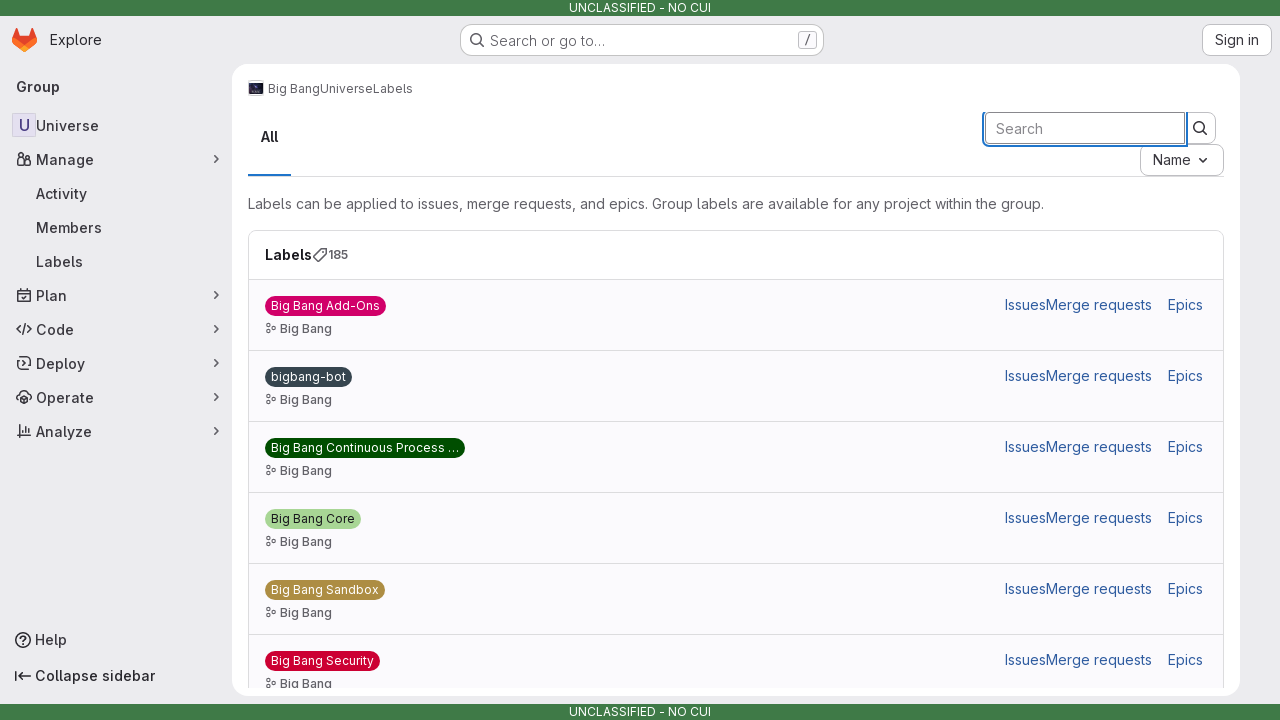

--- FILE ---
content_type: text/javascript; charset=utf-8
request_url: https://repo1.dso.mil/assets/webpack/pages.groups.labels.index.2fc4ae35.chunk.js
body_size: 414
content:
(this.webpackJsonp=this.webpackJsonp||[]).push([["pages.groups.labels.index"],{"1wR6":function(e,n,t){"use strict";t.r(n);var a=t("feg8");Object(a.d)(),Object(a.b)()},94:function(e,n,t){t("HVBj"),t("m2aA"),e.exports=t("1wR6")},Wsf8:function(e,n,t){"use strict";t.d(n,"a",(function(){return o}));t("byxs");var a=t("ewH8"),i=t("GiFX"),s=t("5v28");const o=function(e,n,{withApolloProvider:t,name:o}={}){const r=document.querySelector(e);if(!r)return null;const u=r.dataset.viewModel?JSON.parse(r.dataset.viewModel):{},d=r.dataset.provide?JSON.parse(r.dataset.provide):{};return new a.default({el:r,apolloProvider:(l=t,!0===l?(a.default.use(i.b),new i.b({defaultClient:Object(s.d)()})):l instanceof i.b?l:void 0),name:o,provide:d,render:e=>e(n,{props:u})});var l}},m2aA:function(e,n,t){"use strict";t.r(n);var a=t("oa35"),i=t("Wsf8");Object(a.a)(),Object(i.a)("#js-amazon-q-settings",(function(){return t.e("amazonQGroupSettings").then(t.bind(null,"ofbg"))}))},oa35:function(e,n,t){"use strict";t.d(n,"a",(function(){return i}));var a=t("7F3p");function i(){document.querySelector(".js-hand-raise-lead-modal")&&Promise.all([t.e("commons-initHandRaiseLeadModal-pages.gitlab_subscriptions.trials.duo_enterprise.new-pages.gitlab_sub-217ab672"),t.e("initHandRaiseLeadModal")]).then(t.bind(null,"+GbX")).then((function({default:e}){e()})).catch((function(e){return a.b(e)}));document.querySelector(".js-hand-raise-lead-trigger")&&t.e("initHandRaiseLeadButton").then(t.bind(null,"c/gd")).then((function({default:e}){e()})).catch((function(e){return a.b(e)}))}}},[[94,"runtime","main","commons-pages.admin.labels.edit-pages.admin.labels.index-pages.groups.labels.edit-pages.groups.label-7a36961f"]]]);
//# sourceMappingURL=pages.groups.labels.index.2fc4ae35.chunk.js.map